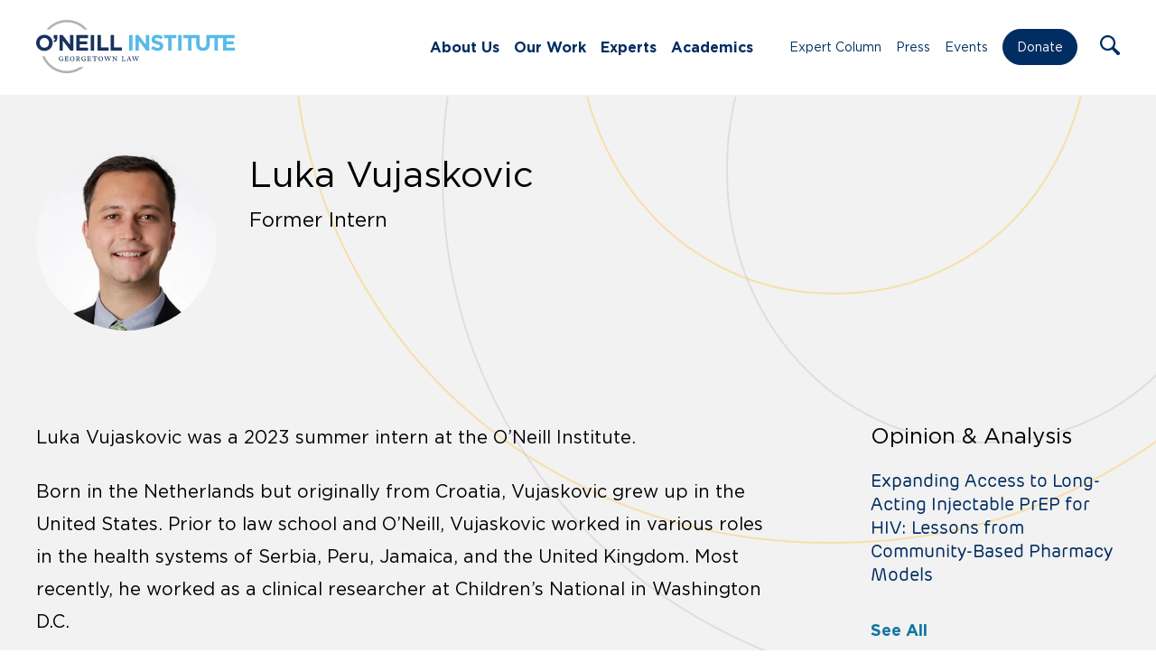

--- FILE ---
content_type: image/svg+xml
request_url: https://oneill.law.georgetown.edu/wp-content/themes/oneill-theme/assets/images/icons/email.svg
body_size: 365
content:
<?xml version="1.0" encoding="UTF-8"?>
<svg width="20px" height="15px" viewBox="0 0 20 15" version="1.1" xmlns="http://www.w3.org/2000/svg" xmlns:xlink="http://www.w3.org/1999/xlink">
    <!-- Generator: Sketch 63.1 (92452) - https://sketch.com -->
    <title></title>
    <desc>Created with Sketch.</desc>
    <g id="Visiual-Design" stroke="none" stroke-width="1" fill="none" fill-rule="evenodd">
        <g id="Opninion-&amp;-Anaysis-post" transform="translate(-194.000000, -893.000000)" fill="#002D62" fill-rule="nonzero">
            <path d="M212.124957,908 C213.160492,908 213.999952,907.16054 213.999952,906.125004 L213.999952,894.875031 C213.999952,893.839496 213.160492,893.000036 212.124957,893.000036 L195.874996,893.000036 C194.83946,893.000036 194,893.839496 194,894.875031 L194,906.125004 C194,907.16054 194.83946,908 195.874996,908 L212.124957,908 Z M203.999976,902.374861 C203.093416,902.389509 201.78986,901.145997 201.132284,900.628725 C198.147634,898.291619 196.750962,897.182345 195.874996,896.468961 L195.874996,894.875031 L212.124957,894.875031 L212.124957,896.468961 C211.249104,897.182231 209.852776,898.291275 206.867668,900.628725 C206.209825,901.146188 204.906689,902.389357 203.999976,902.374861 Z M212.124957,906.125004 L195.874996,906.125004 L195.874996,898.874961 C196.770074,899.587888 198.039411,900.58829 199.974145,902.103293 C200.82791,902.775365 202.323116,904.259012 203.999976,904.249971 C205.668597,904.259012 207.144843,902.79688 208.025464,902.103598 C209.960159,900.588633 211.22984,899.587964 212.124957,898.874961 L212.124957,906.125004 Z" id=""></path>
        </g>
    </g>
</svg>